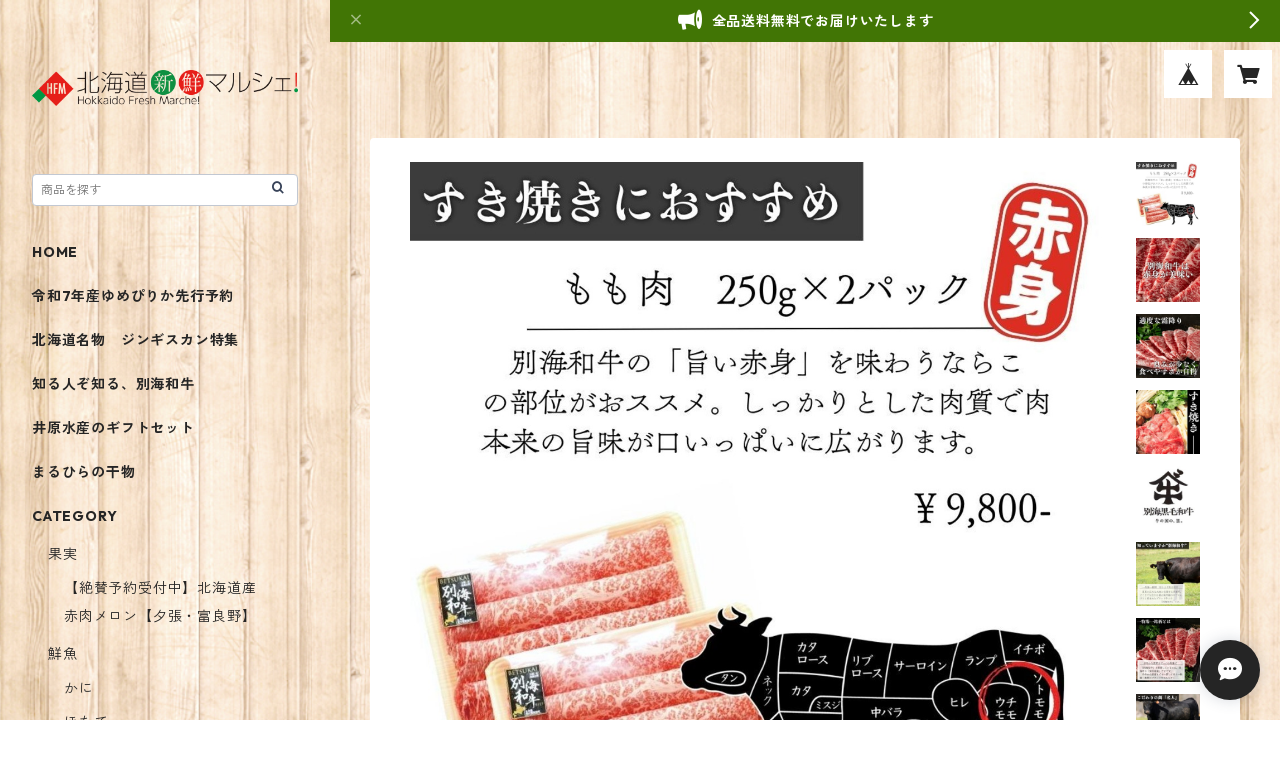

--- FILE ---
content_type: text/html; charset=UTF-8
request_url: https://shop.hokkaido-shinsenmarche.com/items/82444694/reviews?format=user&score=all&page=1
body_size: 156
content:
				<li class="review01__listChild">
			<figure class="review01__itemInfo">
				<a href="/items/84648967" class="review01__imgWrap">
					<img src="https://baseec-img-mng.akamaized.net/images/item/origin/1000dc2246ed94deaa590ea35436d603.jpg?imformat=generic&q=90&im=Resize,width=146,type=normal" alt="カネサン佐藤水産いくらしょうゆ漬け500g" class="review01__img">
				</a>
				<figcaption class="review01__item">
					<i class="review01__iconImg ico--good"></i>
					<p class="review01__itemName">カネサン佐藤水産いくらしょうゆ漬け500g</p>
										<time datetime="2025-01-08" class="review01__date">2025/01/08</time>
				</figcaption>
			</figure><!-- /.review01__itemInfo -->
						<p class="review01__comment">正月用に年末購入。解凍後もドリップがほぼなく、見た目、味、ともに美味しかったです。品質の良さを感じました。</p>
								</li>
		